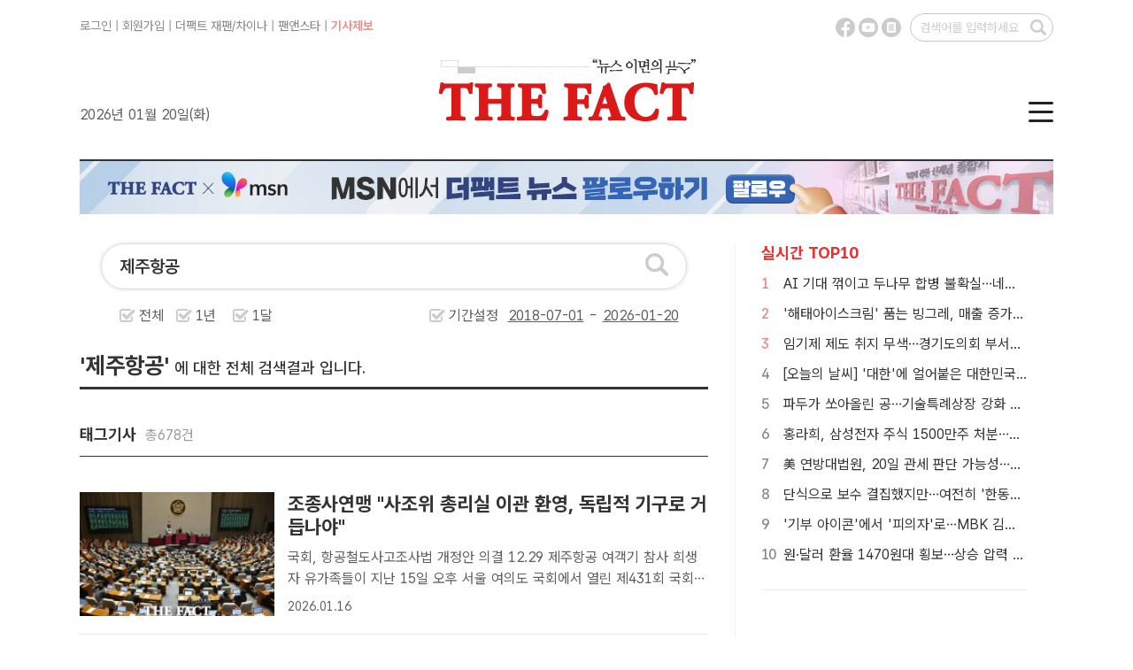

--- FILE ---
content_type: text/html; charset=UTF-8
request_url: http://search.tf.co.kr/search.php?q=%EC%A0%9C%EC%A3%BC%ED%95%AD%EA%B3%B5&ref=read_gizatag
body_size: 28327
content:


<!doctype html>
<html>
<head>
<meta charset="utf-8">
<title>제주항공 검색결과 - 더팩트</title>

<meta http-equiv="X-UA-Compatible" content="IE=edge">
<!--
<meta http-equiv="Pragma" content="no-cache" />
-->
<meta name="format-detection" content="telephone=no, address=no, email=no"/>
<meta name="title" content="제주항공 검색결과 - 더팩트" />
<meta name="news_keywords" content="제주항공 검색결과를 더팩트에서 만나보세요" />

<meta name="keywords" content="제주항공 검색결과를 더팩트에서 만나보세요" />
<meta name="description" content=" 제주항공 검색결과를 더팩트에서 만나보세요" />
<meta name="copyright" content="tf.co.kr, Inc" />
<meta name="writer" content="더팩트" />
<meta name="subject" content="제주항공 검색결과 - 더팩트" />
<meta name="author" content="tf.co.kr" />

<meta property="fb:app_id" content="128874367213393" />
<meta property="og:url" content="https://search.tf.co.kr/search.php" />
<meta property="og:title" content="제주항공 검색결과 - 더팩트" />
<meta property="og:type" content="website" />
<meta property="og:description" content="제주항공 검색결과를 더팩트에서 만나보세요" />
<meta property="og:image" content="https://img.tf.co.kr/ss/2025/tf/thefact_img.png" />
<meta property="og:site_name" content="더팩트" />
<meta property="og:locale" content="ko_KR" />
<meta property="article:author" content="https://www.tf.co.kr" />
<meta property="article:publisher" content="https://www.tf.co.kr" />
<meta name="facebook-domain-verification" content="ycd07k3len4ydz7xifi61ga4ms38kn" />

<meta name="twitter:card" content="summary_large_image" />
<meta name="twitter:title" content="제주항공 검색결과 - 더팩트" />
<meta name="twitter:description" content="제주항공 검색결과를 더팩트에서 만나보세요" />
<meta name="twitter:image:src" content="https://img.tf.co.kr/ss/2025/tf/thefact_img.png" />

<link href="https://www.tf.co.kr/public/css/2025/default.css?v=20241211" rel="stylesheet" type="text/css" />
<link href="https://www.tf.co.kr/public/css/2025/tf_subpage.css?v=202412272" rel="stylesheet" type="text/css" />

<link rel="preconnect" href="https://cdn.jsdelivr.net/" crossorigin />
<link rel="preload" as="style" href="https://cdn.jsdelivr.net/gh/orioncactus/pretendard@v1.3.9/dist/web/variable/pretendardvariable-gov-dynamic-subset.min.css" crossorigin onload="this.onload=null;this.rel='stylesheet'" />

<link rel="shortcut icon" href="https://img.tf.co.kr/ss/tffavicon.ico" />

<!-- 이건 페이지마다 바껴서 들어가야 함-->
<link rel="canonical" href="https://search.tf.co.kr/search.php" />

<!--
<script data-ad-client="ca-pub-5925106170023738" async src="https://pagead2.googlesyndication.com/pagead/js/adsbygoogle.js"></script>
-->


<script src="//www.tf.co.kr/public/js/2025/jquery/jquery-1.11.2.min.js"></script>
<!--
<script src="https://www.tf.co.kr/public/js/2015/jquery/jquery-1.9.1.min.js" type="text/javascript"></script>
-->
<script src="//www.tf.co.kr/public/js/2025/tf.common.js?v=20161222_2" type="text/javascript"></script>

</head>

<body>

<!--탑 메뉴 레이어-->
<script src="//www.tf.co.kr/public/layout/2025/global_nav.php?v=2024111101" type="text/javascript"></script>

<script src="./js/rts_2015.js?v=20150211"></script>
<script src="./js/datepicker_2025.js?v=12"></script>

<script type="text/javascript">
$(function() {
	$(".search_ui_wrap .s_u_select > *").bind({
		click: function() {
			$(".search_ui_wrap .s_u_select > *").not(".sel").removeClass("on");
			$(this).addClass("on");
			$('#sType').val($(this).attr('typevar'));

		}
	});

	$( window ).resize(function() {
		//tf_scrollFix.reset();
	});

	//$('.poll_photo_more,.pa_i_imgs').imgLiquid({fill:true,verticalAlign:'10%'});
	
});
</script>
<script type="text/javascript">

function searchchk(){
	var f = document.sform;
	var v = f.q.value;
	v = v.encodeURLComponent();
	f.q.value = v;

}

function changeDate(str){
	var sdate = document.getElementById("sdate");
	var edate = document.getElementById("edate");
	
	var dt = new Date();
	var month = dt.getMonth()+1;
	var day = dt.getDate();
	var year = (navigator.appName.indexOf("Microsoft Internet Explorer") > -1) ? dt.getFullYear() : dt.getYear() + 1900;

	if(str == "all"){
		sdate.value = "";
		edate.value = "";
		
		//sdate.setAttribute('data-value') = "";
		//edate.setAttribute('data-value') = "";
		
	}else if(str == "year"){
		sdate.value = year-1 + '-' + addZero(month,2) + '-' + addZero(day,2);
		edate.value = year + '-' + addZero(month,2) + '-' + addZero(day,2);
		
		//sdate.setAttribute('data-value') = year-1 + '-' + addZero(month,2) + '-' + addZero(day,2);
		//edate.setAttribute('data-value') = year + '-' + addZero(month,2) + '-' + addZero(day,2);
		
	}else if(str == "month"){
		if(month<=1){
			sdate.value = year-1 + '-12-' + addZero(day,2);
			//sdate.setAttribute('data-value') = year-1 + '-12-' + addZero(day,2);
			
		}else{
			sdate.value = year + '-' + addZero(dt.getMonth(),2) + '-' + addZero(day,2);
			//sdate.setAttribute('data-value') = year + '-' + addZero(dt.getMonth(),2) + '-' + addZero(day,2);
	
		}
		edate.value = year + '-' + addZero(month,2) + '-' + addZero(day,2);
		//edate.setAttribute('data-value') = year + '-' + addZero(month,2) + '-' + addZero(day,2);
		
	}
}

function addZero(num, size) {
    var zero = "";
    num = num.toString();
    if (num.length < size) {
        var len = size - num.length;
        for (i=0; i<len; i++) {
            zero += "0";
        }
    }
    return zero + num;
}

function resizeIframe(obj, minHeight) {minHeight = minHeight || 10;try {var getHeightByElement = function(body) {var last = body.lastChild;try {while (last && last.nodeType != 1 || !last.offsetTop) last = last.previousSibling;return last.offsetTop+last.offsetHeight;} catch(e) {return 0;}};var doc = obj.contentDocument || obj.contentWindow.document;if (doc.location.href == 'about:blank') {obj.style.height = minHeight+'px';return;}if (/MSIE/.test(navigator.userAgent)) var h = doc.body.scrollHeight;else {var s = doc.body.appendChild(document.createElement('DIV'));s.style.clear = 'both';var h = s.offsetTop;s.parentNode.removeChild(s);}if (h < minHeight) h = minHeight;obj.style.height = h + 'px';setTimeout(function(){ resizeIframe(obj,minHeight) }, 200);} catch (e) {}}
</script>

<!--Contents-->
<div id="tfSubCon">
	<div class="secBody rLine"> 
		<!--섹션 좌측-->
		<div class="lCol pdB30"> 
			<!--검색 폼-->
			<div class="searchWrap">
				<form name="sform" method=get onsubmit="return seachchk();">
				<input type="hidden" name="index" value="">
				<input type="hidden" name="datetype" value="" id="sType">
			
				<div class="searchBig">
					<input name="q" value="제주항공" type="text" onkeydown="if(window.event.keyCode==13){document.sform.submit();}" placeholder="검색어를 입력해 주세요." title="검색어 입력란">
					<button type="submit"></button>
				</div>
				<!--검색 기간 설정-->
				<ul class="preSet">
					<li>
						<input type="radio" class="radioBtn" id="radio_01" name="radioBtn"  typevar="all" onclick="changeDate('all');">
						<label for="radio_01" class="radioBtn">전체</label>
					</li>
					<li>
						<input type="radio" class="radioBtn" id="radio_02" name="radioBtn" typevar="year" onclick="changeDate('year');">
						<label for="radio_02" class="radioBtn">1년</label>
					</li>
					<li>
						<input type="radio" class="radioBtn" id="radio_03" name="radioBtn" typevar="month" onclick="changeDate('month');">
						<label for="radio_03" class="radioBtn">1달</label>
					</li>
					<li class="dSet">
						<input type="radio" class="radioBtn" id="radio_04" name="radioBtn" typevar="all">
						<label for="radio_04" class="radioBtn">기간설정&nbsp;&nbsp;<input id="sdate" class="sDay" name="sdate" value="2018-07-01" type="text" size="8" readonly onclick="TFDATEPIC.open('sdate', '_DATE_PIC_1');"  title="검색 시작일"> - <input id="edate" class="sDay" name="edate" value="2026-01-20"  type="text" size="8" readonly onclick="TFDATEPIC.open('edate', '_DATE_PIC_2');"  title="검색 종료일"></label>
						<div  id="_DATE_PIC_1"></div>
						<div  id="_DATE_PIC_2"></div>
					</li>
				</ul>
				</form>
				
			</div>	
					
		
		
		

		
		
		<!-- 검색 결과 텍스트-->
		<div class="scReTxt mgT30"><span>'제주항공'</span>&nbsp;에 대한 전체 검색결과 입니다.</div>
		
		<!--없음-->
		

		<!-- 태그검색 리스트 --> 
		        	
			<div class="scTxt mgT40">태그기사&nbsp;&nbsp;<span>총678건</span></div>
			
            <ul class="atcList mgT40">
									<li>
						<div class="aImg"><a href="https://news.tf.co.kr/read/economy/2283027.htm"><img src="https://img.tf.co.kr/article/home/2026/01/16/thumb/202678051768540693_200.jpg" onerror="this.src='https://img.tf.co.kr/ss/2025/tf/tf_no_image.gif'" alt=" 조종사연맹 "사조위 총리실 이관 환영, 독립적 기구로 거듭나야""></a></div>
						<div class="aTxt"><span class="mTitle"><a href="https://news.tf.co.kr/read/economy/2283027.htm"> 조종사연맹 "사조위 총리실 이관 환영, 독립적 기구로 거듭나야"</a></span> <span class="mRead cutM"><a href="https://news.tf.co.kr/read/economy/2283027.htm"> 국회, 항공철도사고조사법 개정안 의결  12.29 제주항공 여객기 참사 희생자 유가족들이 지난 15일 오후 서울 여의도 국회에서 열린 제431회 국회(임시회) 제1차 본회의에서 항공·철도 사고조사에 관한 법률 일부개정법률안이 가결되자 기뻐하고 있다. /남용희 기자[더팩트ㅣ최의종 기자] 항공·..</a></span><span>2026.01.16</span> </div>
					</li>
									<li>
						<div class="aImg"><a href="https://news.tf.co.kr/read/economy/2281140.htm"><img src="https://img.tf.co.kr/article/home/2026/01/12/thumb/202615221768182941_200.png" onerror="this.src='https://img.tf.co.kr/ss/2025/tf/tf_no_image.gif'" alt=" 제주항공, 작년 日노선 탑승객 400만명 돌파…역대 최대"></a></div>
						<div class="aTxt"><span class="mTitle"><a href="https://news.tf.co.kr/read/economy/2281140.htm"> 제주항공, 작년 日노선 탑승객 400만명 돌파…역대 최대</a></span> <span class="mRead cutM"><a href="https://news.tf.co.kr/read/economy/2281140.htm"> 2025년 일본 노선 이용객 전년 대비 4.8% 증가  제주항공은 작년 한 해 동안 일본 노선 탑승객이 402만7000명으로 집계됐다고 12일 밝혔다. /제주항공[더팩트ㅣ황지향 기자] 제주항공의 지난해 일본 노선 탑승객 수가 400만명을 넘어서며 역대 최대를 기록했다.제주항공은 작년 한 해 동안..</a></span><span>2026.01.12</span> </div>
					</li>
									<li>
						<div class="aImg"><a href="https://news.tf.co.kr/read/ptoday/2280556.htm"><img src="https://img.tf.co.kr/article/home/2026/01/09/thumb/202669641767920085_200.jpg" onerror="this.src='https://img.tf.co.kr/ss/2025/tf/tf_no_image.gif'" alt=" 국힘 "제주항공 참사 책임자 수사해야…미진하면 특검""></a></div>
						<div class="aTxt"><span class="mTitle"><a href="https://news.tf.co.kr/read/ptoday/2280556.htm"> 국힘 "제주항공 참사 책임자 수사해야…미진하면 특검"</a></span> <span class="mRead cutM"><a href="https://news.tf.co.kr/read/ptoday/2280556.htm"> '둔덕 없었다면 전원 생존' 정부 보고서 공개"책임자 처벌하지 못하는 중처법 개정 필요"  국민의힘은 9일 입장문을 내고 무안공항 제주항공 여객기 참사와 관련해 "둔덕에 책임 있는 관계자에 대한 전면 수사가 이뤄져야 한다"라고 촉구했다. 사진은 제주항공 여객기 참사 발생 이틀째인 2024년 12월..</a></span><span>2026.01.09</span> </div>
					</li>
				                <!--마지막에만 li last-->
            
				<li class="more"><a href="./search_list_tag.php?q=%EC%A0%9C%EC%A3%BC%ED%95%AD%EA%B3%B5&sdate=2018-07-01&edate=2026-01-20">더보기 &gt;</a></li>
			</ul>
		

		<!-- 검색 리스트 --> 
		        	
			<div class="scTxt mgT30">기사&nbsp;&nbsp;<span>총1110건</span></div>
			
            <ul class="atcList mgT40">
									
				
					<li>
						<div class="aImg"><a href="https://news.tf.co.kr/read/life/2283987.htm"><img src="https://img.tf.co.kr/article/home/2026/01/20/thumb/202669031768874919_200.jpg" onerror="this.src='https://img.tf.co.kr/ss/2025/tf/tf_no_image.gif'" alt=" 변협, 우수변호사 6인 선정…교권보호·제주항공 참사 지원"></a></div>
						<div class="aTxt"><span class="mTitle"><a href="https://news.tf.co.kr/read/life/2283987.htm"> 변협, 우수변호사 6인 선정…교권보호·제주항공 참사 지원</a></span> <span class="mRead cutM"><a href="https://news.tf.co.kr/read/life/2283987.htm"> 제31회 우수변호사상 시상식 개최김해림·임태호·정혜진·조선희·조정희·황귀빈 선정  대한변호사협회가 19일 '제31회 우수변호사상' 시상식을 열고 우수변호사 6명을 선정했다./대한변호사협회[더팩트ㅣ선은양 기자] 대한변호사협회가 '제31회 우수변호사상' 시상식을 열고 우수변호사 6명을 선..</a></span><span>2026.01.20</span> </div>
					</li>
									
				
					<li>
						<div class="aImg"><a href="https://news.tf.co.kr/read/economy/2283027.htm"><img src="https://img.tf.co.kr/article/home/2026/01/16/thumb/202678051768540693_200.jpg" onerror="this.src='https://img.tf.co.kr/ss/2025/tf/tf_no_image.gif'" alt=" 조종사연맹 "사조위 총리실 이관 환영, 독립적 기구로 거듭나야""></a></div>
						<div class="aTxt"><span class="mTitle"><a href="https://news.tf.co.kr/read/economy/2283027.htm"> 조종사연맹 "사조위 총리실 이관 환영, 독립적 기구로 거듭나야"</a></span> <span class="mRead cutM"><a href="https://news.tf.co.kr/read/economy/2283027.htm"> 국회, 항공철도사고조사법 개정안 의결  12.29 제주항공 여객기 참사 희생자 유가족들이 지난 15일 오후 서울 여의도 국회에서 열린 제431회 국회(임시회) 제1차 본회의에서 항공·철도 사고조사에 관한 법률 일부개정법률안이 가결되자 기뻐하고 있다. /남용희 기자[더팩트ㅣ최의종 기자] 항공·..</a></span><span>2026.01.16</span> </div>
					</li>
									
				
					<li>
						<div class="aImg"><a href="https://news.tf.co.kr/read/economy/2281140.htm"><img src="https://img.tf.co.kr/article/home/2026/01/12/thumb/202615221768182941_200.png" onerror="this.src='https://img.tf.co.kr/ss/2025/tf/tf_no_image.gif'" alt=" 제주항공, 작년 日노선 탑승객 400만명 돌파…역대 최대"></a></div>
						<div class="aTxt"><span class="mTitle"><a href="https://news.tf.co.kr/read/economy/2281140.htm"> 제주항공, 작년 日노선 탑승객 400만명 돌파…역대 최대</a></span> <span class="mRead cutM"><a href="https://news.tf.co.kr/read/economy/2281140.htm"> 2025년 일본 노선 이용객 전년 대비 4.8% 증가  제주항공은 작년 한 해 동안 일본 노선 탑승객이 402만7000명으로 집계됐다고 12일 밝혔다. /제주항공[더팩트ㅣ황지향 기자] 제주항공의 지난해 일본 노선 탑승객 수가 400만명을 넘어서며 역대 최대를 기록했다.제주항공은 작년 한 해 동안..</a></span><span>2026.01.12</span> </div>
					</li>
									
				
					<li>
						<div class="aImg"><a href="https://news.tf.co.kr/read/economy/2280582.htm"><img src="https://img.tf.co.kr/article/home/2026/01/09/thumb/202669091767921946_200.jpg" onerror="this.src='https://img.tf.co.kr/ss/2025/tf/tf_no_image.gif'" alt=" 유럽 확장 뒤 자카르타 확보…티웨이항공, 적자 터널 출구될까"></a></div>
						<div class="aTxt"><span class="mTitle"><a href="https://news.tf.co.kr/read/economy/2280582.htm"> 유럽 확장 뒤 자카르타 확보…티웨이항공, 적자 터널 출구될까</a></span> <span class="mRead cutM"><a href="https://news.tf.co.kr/read/economy/2280582.htm"> 운수권 재배분서 인천-자카르타 확보유럽 장거리 취항 이후 적자 누적  9일 업계에 따르면 국토교통부 항공교통심의위원회(항심위)는 최근 대한항공-아시아나항공 기업결합에 따른 노선 독과점 해소를 위해 대체항공사 선정과 슬롯 배분을 확정했다. /인천국제공항=박헌우 기자[더팩트ㅣ황지향 기자] 티웨이항..</a></span><span>2026.01.09</span> </div>
					</li>
									
				
					<li>
						<div class="aImg"><a href="https://news.tf.co.kr/read/ptoday/2280556.htm"><img src="https://img.tf.co.kr/article/home/2026/01/09/thumb/202669641767920085_200.jpg" onerror="this.src='https://img.tf.co.kr/ss/2025/tf/tf_no_image.gif'" alt=" 국힘 "제주항공 참사 책임자 수사해야…미진하면 특검""></a></div>
						<div class="aTxt"><span class="mTitle"><a href="https://news.tf.co.kr/read/ptoday/2280556.htm"> 국힘 "제주항공 참사 책임자 수사해야…미진하면 특검"</a></span> <span class="mRead cutM"><a href="https://news.tf.co.kr/read/ptoday/2280556.htm"> '둔덕 없었다면 전원 생존' 정부 보고서 공개"책임자 처벌하지 못하는 중처법 개정 필요"  국민의힘은 9일 입장문을 내고 무안공항 제주항공 여객기 참사와 관련해 "둔덕에 책임 있는 관계자에 대한 전면 수사가 이뤄져야 한다"라고 촉구했다. 사진은 제주항공 여객기 참사 발생 이틀째인 2024년 12월..</a></span><span>2026.01.09</span> </div>
					</li>
									
				
					<li>
						<div class="aImg"><a href="https://news.tf.co.kr/read/economy/2279342.htm"><img src="https://img.tf.co.kr/article/home/2026/01/06/thumb/202681721767662055_200.jpg" onerror="this.src='https://img.tf.co.kr/ss/2025/tf/tf_no_image.gif'" alt=" 인천∼자카르타에 티웨이항공…대한항공·아시나아 대체항공사 선정"></a></div>
						<div class="aTxt"><span class="mTitle"><a href="https://news.tf.co.kr/read/economy/2279342.htm"> 인천∼자카르타에 티웨이항공…대한항공·아시나아 대체항공사 선정</a></span> <span class="mRead cutM"><a href="https://news.tf.co.kr/read/economy/2279342.htm"> 김포↔제주, 이스타·제주·티웨이·파라타 등 4곳  대한항공과 이시아나항공 기업 결합에 따라 독과점 우려가 있는 인천발 인도네시아 자카르타 노선이 티웨이항공으로 이전된다./더팩트DB[더팩트ㅣ세종=박은평 기자] 대한항공과 이시아나항공 기업 결합에 따라 독과점 우려가 있는 인천발 인도네시아 ..</a></span><span>2026.01.06</span> </div>
					</li>
				                <!--마지막에만 li last-->
				
				<li class="more"><a href="./search_list.php?q=%EC%A0%9C%EC%A3%BC%ED%95%AD%EA%B3%B5&index=art&sdate=2018-07-01&edate=2026-01-20">더보기 &gt;</a></li>

			</ul>
			        
				
		
        <!-- 포토 리스트 -->
		        		
			<div class="scTxt mgT30">포토기사&nbsp;&nbsp;<span>총83건</span></div>
			<ul class="scPtList mgT40">
			                
				<li> <a href="https://news.tf.co.kr/read/photomovie/2282717.htm" class="ptImg"><img src="https://img.tf.co.kr/article/home/2026/01/15/thumb/202658861768461447_200.jpg" onerror="this.src='https://img.tf.co.kr/article/home/2026/01/15/thumb/202658861768461447.jpg'" alt=" "왜 이제야!" 법안 통과에 눈물 훔치는 12.29 여객기 참사 유가족 [TF사진관]"></a> <a href="https://news.tf.co.kr/read/photomovie/2282717.htm" class="ptTxt"> "왜 이제야!" 법안 통과에 눈물 ..</a> </li>
				
			                
				<li> <a href="https://news.tf.co.kr/read/photomovie/2277053.htm" class="ptImg"><img src="https://img.tf.co.kr/article/home/2025/12/29/thumb/202550291766987076_200.jpg" onerror="this.src='https://img.tf.co.kr/article/home/2025/12/29/thumb/202550291766987076.jpg'" alt=" 제주항공 참사 1주기 추모식 엄수, 오열하는 유가족들 [TF사진관]"></a> <a href="https://news.tf.co.kr/read/photomovie/2277053.htm" class="ptTxt"> 제주항공 참사 1주기 추모식 엄수,..</a> </li>
				
			                
				<li> <a href="https://news.tf.co.kr/read/photomovie/2274934.htm" class="ptImg"><img src="https://img.tf.co.kr/article/home/2025/12/22/thumb/202588211766368365_200.jpg" onerror="this.src='https://img.tf.co.kr/article/home/2025/12/22/thumb/202588211766368365.jpg'" alt=" 12·29 여객기참사 국정조사 특위 구성 완료…내년 1월 31일까지 [TF사진관]"></a> <a href="https://news.tf.co.kr/read/photomovie/2274934.htm" class="ptTxt"> 12·29 여객기참사 국정조사 특위..</a> </li>
				
			                
				<li> <a href="https://news.tf.co.kr/read/photomovie/2258118.htm" class="ptImg"><img src="https://img.tf.co.kr/article/home/2025/11/01/thumb/202534811761974809_200.jpg" onerror="this.src='https://img.tf.co.kr/article/home/2025/11/01/thumb/202534811761974809.jpg'" alt=" 구호 외치는 제주항공 참사 유가족 [포토]"></a> <a href="https://news.tf.co.kr/read/photomovie/2258118.htm" class="ptTxt"> 구호 외치는 제주항공 참사 유가족 ..</a> </li>
				
			                
				<li> <a href="https://news.tf.co.kr/read/photomovie/2258117.htm" class="ptImg"><img src="https://img.tf.co.kr/article/home/2025/11/01/thumb/202517811761974663_200.jpg" onerror="this.src='https://img.tf.co.kr/article/home/2025/11/01/thumb/202517811761974663.jpg'" alt=" 슬픔에 잠긴 제주항공 참사 유가족 [포토]"></a> <a href="https://news.tf.co.kr/read/photomovie/2258117.htm" class="ptTxt"> 슬픔에 잠긴 제주항공 참사 유가족 ..</a> </li>
				
			                
				<li> <a href="https://news.tf.co.kr/read/photomovie/2258116.htm" class="ptImg"><img src="https://img.tf.co.kr/article/home/2025/11/01/thumb/202570521761974151_200.jpg" onerror="this.src='https://img.tf.co.kr/article/home/2025/11/01/thumb/202570521761974151.jpg'" alt=" 영정 들고 거리로 나선 12.29 제주항공 참사 유가족들 [TF사진관]"></a> <a href="https://news.tf.co.kr/read/photomovie/2258116.htm" class="ptTxt"> 영정 들고 거리로 나선 12.29 ..</a> </li>
				
			                
				<li> <a href="https://news.tf.co.kr/read/photomovie/2231484.htm" class="ptImg"><img src="https://img.tf.co.kr/article/home/2025/08/06/thumb/202538811754460347_200.jpg" onerror="this.src='https://img.tf.co.kr/article/home/2025/08/06/thumb/202538811754460347.jpg'" alt=" 동아오츠카, 고용노동부와 함께하는 '온열질환 예방 교육' [포토]"></a> <a href="https://news.tf.co.kr/read/photomovie/2231484.htm" class="ptTxt"> 동아오츠카, 고용노동부와 함께하는 ..</a> </li>
				
			                
				<li> <a href="https://news.tf.co.kr/read/photomovie/2231479.htm" class="ptImg"><img src="https://img.tf.co.kr/article/home/2025/08/06/thumb/202526111754460132_200.jpg" onerror="this.src='https://img.tf.co.kr/article/home/2025/08/06/thumb/202526111754460132.jpg'" alt=" 동아오츠카 '온열질환 예방 및 안전 교육' 실시 [포토]"></a> <a href="https://news.tf.co.kr/read/photomovie/2231479.htm" class="ptTxt"> 동아오츠카 '온열질환 예방 및 안전..</a> </li>
				
			                
				<li> <a href="https://news.tf.co.kr/read/photomovie/2231477.htm" class="ptImg"><img src="https://img.tf.co.kr/article/home/2025/08/06/thumb/202578081754460033_200.jpg" onerror="this.src='https://img.tf.co.kr/article/home/2025/08/06/thumb/202578081754460033.jpg'" alt=" 동아오츠카 김포공항서 '온열질환 예방 캠페인' 실시 [포토]"></a> <a href="https://news.tf.co.kr/read/photomovie/2231477.htm" class="ptTxt"> 동아오츠카 김포공항서 '온열질환 예..</a> </li>
				
			                
				<li> <a href="https://news.tf.co.kr/read/photomovie/2231476.htm" class="ptImg"><img src="https://img.tf.co.kr/article/home/2025/08/06/thumb/20251541754459826_200.jpg" onerror="this.src='https://img.tf.co.kr/article/home/2025/08/06/thumb/20251541754459826.jpg'" alt=" '민·관 합동 온열질환 예방 캠페인' 나선 동아오츠카 [포토]"></a> <a href="https://news.tf.co.kr/read/photomovie/2231476.htm" class="ptTxt"> '민·관 합동 온열질환 예방 캠페인..</a> </li>
				
			                
				<li> <a href="https://news.tf.co.kr/read/photomovie/2231472.htm" class="ptImg"><img src="https://img.tf.co.kr/article/home/2025/08/06/thumb/202594101754459542_200.jpg" onerror="this.src='https://img.tf.co.kr/article/home/2025/08/06/thumb/202594101754459542.jpg'" alt=" 동아오츠카, 민관합동 온열질환 예방 캠페인 진행 [포토]"></a> <a href="https://news.tf.co.kr/read/photomovie/2231472.htm" class="ptTxt"> 동아오츠카, 민관합동 온열질환 예방..</a> </li>
				
			                
				<li> <a href="https://news.tf.co.kr/read/photomovie/2199266.htm" class="ptImg"><img src="https://img.tf.co.kr/article/home/2025/04/21/thumb/202542991745237729_200.jpg" onerror="this.src='https://img.tf.co.kr/article/home/2025/04/21/thumb/202542991745237729.jpg'" alt=" 위안부·세월호 피해자 위로... 유독 한국 아낀 프란치스코 교황 [TF사진관]"></a> <a href="https://news.tf.co.kr/read/photomovie/2199266.htm" class="ptTxt"> 위안부·세월호 피해자 위로... 유..</a> </li>
				
							<li class="more"><a href="./search_list.php?q=%EC%A0%9C%EC%A3%BC%ED%95%AD%EA%B3%B5&index=photo&sdate=2018-07-01&edate=2026-01-20">더보기 &gt;</a></li>
			</ul>
			
				
		
		        
			
			<div class="scTxt mgT40">동영상기사&nbsp;&nbsp;<span>총1건</span></div>
			<ul class="scPtList mgT40">
			                
				<li><span class="vIcon"></span> <a href="https://news.tf.co.kr/read/video/2231924.htm" class="vImg"><img src="https://img.tf.co.kr/article/home/2025/08/07/thumb/202534981754547205.jpg" onerror="this.src='https://img.tf.co.kr/ss/2025/tf/tf_no_image.gif'" alt=" 이춘석 김건희 권영세도 피하지 못했다...&lt;더팩트&gt;가 잡은 '권력의 민낯' [이슈클립]"></a> <a href="https://news.tf.co.kr/read/video/2231924.htm" class="ptTxt"> 이춘석 김건희 권영세도 피하지 못했..</a> </li>
				
				
						
			<li class="more"><a href="./search_list.php?q=%EC%A0%9C%EC%A3%BC%ED%95%AD%EA%B3%B5&index=video&sdate=2018-07-01&edate=2026-01-20">더보기 &gt;</a></li>
			</ul>
		
	
</div>
		<!--섹션 우측-->
		<div class="rCol">
			<dl class="rtTop">
				<!--실시간top10-->	
                <script src="//www.tf.co.kr/public/layout/2025/main_top10.php?v=8" type="text/javascript"></script>
			</dl>
			<dl class="rtTop noBdb mgT30" id="THOTH_RECONEWS">
				<script src="//talk.tf.co.kr/thoth/recommend.js?v=20240124" type="text/javascript"></script>
				<script type="text/javascript">
					function thothRecommend(data)
					{
						try {
							var rList = "<dt>TF알고리즘 뉴스</dt>";
							for (var i = 0; i < data.length; i++)
							{
								//rList += "<dd>· <a href=\""+data[i].url+"?ref=read_recommand&v=thoth_recommend\">"+data[i].title+"</a></dd>";
								rList += "<dd>· <a href=\""+data[i].url+"?v=thoth_recommend\">"+data[i].title+"</a></dd>";
							}
							document.getElementById("THOTH_RECONEWS").innerHTML = rList;
							document.getElementById("THOTH_RECONEWS").style.display = "";
						} catch(e) {document.getElementById("THOTH_RECONEWS").style.display = "none";}
					}
					thothRec.param.type = "read";
					thothRec.param.callback = "thothRecommend";
					$(function() {
						thothRec.run();
						console.log("THOTH RECOMMEND!!!");
					});
				</script>
			</dl>
			
			<!--
			<div class="ad3">광고1 300x300</div>
			<div class="ad3">광고2 300x300</div>
			-->
		</div>
	</div>
</div>

<!--Footer-->
<script src="//www.tf.co.kr/public/layout/2025/copyright.php?v=2024111202" type="text/javascript"></script>

</body>
</html>



--- FILE ---
content_type: text/javascript; charset=utf-8
request_url: http://www.tf.co.kr/public/layout/2025/main_top10.php?v=8
body_size: 8310
content:

(function() {
	try {
		if (typeof(ALL_TOP10) == "undefined") {var ALL_TOP10 = [{"idx":"2283493","title":"AI 기대 꺾이고 두나무 합병 불확실…네이버 주가 시험대","content":"국가대표 AI 1차 심사서 탈락대주주 지분율 제한에 두나무 합병 제동7개월 만에 주가 19% 하락네이버 주가가 정부 주도의 AI 프로젝트 탈락과 두나무 합병 불확실성이 겹치며 약세를 보이는 가운데, AI 전환과 블록체인 시너지 전략에 대한 우려가 커지고 있다. \/더팩트DB[더팩트ㅣ박지웅 기자] 네이버 주가가 정부 주도의 AI 프로젝트 탈락 여파에 ...","img":"https:\/\/img.tf.co.kr\/article\/home\/2026\/01\/19\/thumb\/202674331768786762_200.jpg","link":"https:\/\/news.tf.co.kr\/read\/economy\/2283493.htm"},{"idx":"2283473","title":"'해태아이스크림' 품는 빙그레, 매출 증가해도 희망퇴직 단행한 이유는","content":"빙그레, 4월 해태아이스 합병 마무리…롯데 제치고 1위 전망몸집 커졌지만 수익성 악화로 전 직원 대상 희망퇴직 단행빙그레가 해태아이스크림 인수 후 5년여 만에 합병을 알렸지만, 동시에 희망퇴직을 단행해 그 배경에 이목이 쏠린다. 빙그레는 해태아이스크림 인수 후 롯데웰푸드와 함께 국내 빙과시장 양강 주자로 올라선다. \/빙그레[더팩트 | 손원태 기자]...","img":"https:\/\/img.tf.co.kr\/article\/home\/2026\/01\/19\/thumb\/202689401768786915_200.jpg","link":"https:\/\/news.tf.co.kr\/read\/economy\/2283473.htm"},{"idx":"2283904","title":"임기제 제도 취지 무색…경기도의회 부서장, 갑질 논란에 '워스트' 불명예","content":"공무원노조, 상황 심각성 고려해 분리 조치 요구경기도의회 전경 \/경기도의회[더팩트ㅣ수원=이승호 기자] 경기도청 3개 공무원노조가 매년 선정하는 '워스트 공무원'에 경기도의회 사무처 임기제 부서장이 이례적으로 이름을 올렸다.임기제 공무원은 행정의 효율성을 높이기 위해 전문성과 유연성을 갖춘 외부 인사를 초빙하는 제도다. 오히려 임기제 부서장의 갑질 ...","img":"https:\/\/img.tf.co.kr\/article\/home\/2026\/01\/20\/thumb\/202655221768869657_200.jpg","link":"https:\/\/news.tf.co.kr\/read\/national\/2283904.htm"},{"idx":"2283799","title":"[오늘의 날씨] '대한'에 얼어붙은 대한민국…아침 최저 영하 17도","content":"전국 대부분 아침 기온 전날보다 10도 안팎 ↓20일 기상청에 따르면 이날 전국 대부분 아침 기온이 전날보다 10도 안팎(경기동부와 강원내륙·산지 15도 안팎)으로 떨어지는 곳이 많을 것으로 보인다. \/박헌우 기자[더팩트 | 김명주 기자] 24절기 가운데 마지막 스물네 번째 절기로 '큰 추위'라는 뜻의 절기 대한(大寒)인 20일은 전국 대...","img":"https:\/\/img.tf.co.kr\/article\/home\/2026\/01\/19\/thumb\/202627801768814054_200.jpg","link":"https:\/\/news.tf.co.kr\/read\/livingculture\/2283799.htm"},{"idx":"2283637","title":"파두가 쏘아올린 공…기술특례상장 강화 칼바람 부나","content":"당국, 코스피·코스닥 시장 기업 퇴출 요건 강화 추진기술특례상장 기업 관리 강화…파투 '뻥튀기 상장 논란' 계기정부가 일부 기업의 뻥튀기 상장 논란 등을 계기로 기술특례상장 제도 손질에 나서면서 코스닥 상장을 준비하는 기업들이 긴장하고 있다. \/파두[더팩트ㅣ장혜승 기자] 정부가 일부 기업의 뻥튀기 상장 논란 등을 계기로 기술특례상장 제도 손질...","img":"https:\/\/img.tf.co.kr\/article\/home\/2026\/01\/19\/thumb\/202695951768801007_200.jpg","link":"https:\/\/news.tf.co.kr\/read\/economy\/2283637.htm"},{"idx":"2283368","title":"홍라희, 삼성전자 주식 1500만주 처분…상속세 납부 목적","content":"계약일 종가 기준, 약 2조850억원매각 목적 '세금 납부 및 대출금 상환용'홍라희 리움미술관 명예관장이 삼성전자 주식 1500만주를 처분한다. \/더팩트DB[더팩트ㅣ문화영 기자] 홍라희 리움미술관 명예관장이 삼성전자 주식 1500만주를 처분한다. 금액으로는 약 2조원대에 달한다.19일 금융감독원 전자공시시스템에 따르면 홍 명예관장은 지난 9일 신한...","img":"https:\/\/img.tf.co.kr\/article\/home\/2026\/01\/19\/thumb\/202647651768776102_200.jpg","link":"https:\/\/news.tf.co.kr\/read\/economy\/2283368.htm"},{"idx":"2284006","title":"美 연방대법원, 20일 관세 판단 가능성…USTR \"불리한 판결 시 새 작업\"","content":"국제비상경제권한법 근거 부과 위법성 판단 전망트럼프 대통령은 지난 16일(현지시간) 본인 SNS 트루스소셜에 본인이 백악관 집무실로 추정되는 장소에서 책상 위에 주먹을 올리고 정면을 응시하는 흑백 사진을 올리고, 관세 왕이라는 문구를 적었다. \/트루스소셜 갈무리[더팩트ㅣ최의종 기자] 도널드 트럼프 미국 대통령이 각국에 부과한 관세가 위법한지를 따지...","img":"https:\/\/img.tf.co.kr\/article\/home\/2026\/01\/20\/thumb\/202648661768876263_200.jpg","link":"https:\/\/news.tf.co.kr\/read\/world\/2284006.htm"},{"idx":"2283824","title":"단식으로 보수 결집했지만…여전히 '한동훈 징계' 변수","content":"특검 압박 수위 최고조당내 '반감 효과' 우려친한계 \"張 답해야 할 때\"한동훈 전 국민의힘 대표에 대한 '제명' 결정의 파장이 여전히 이어지고 있다. 사진은 장동혁 대표가 19일 오후 서울 여의도 국회 로텐더홀에서 닷새째 단식을 이어가고 있는 모습. \/배정한 기자[더팩트ㅣ국회=김수민 기자] 한동훈 전 국민의힘 대표가 '당원게시판 사태' 논란에 ...","img":"https:\/\/img.tf.co.kr\/article\/home\/2026\/01\/19\/thumb\/20269736176882421201_200.jpg","link":"https:\/\/news.tf.co.kr\/read\/ptoday\/2283824.htm"},{"idx":"2283704","title":"'기부 아이콘'에서 '피의자'로…MBK 김병주, 사법리스크에 '흔들'","content":"300억 도서관·장학재단 이미지, 홈플러스 영장심사로 '무너져'고려아연 분쟁 장기전…\"평판 리스크, 자금·딜에 번질 수도\"기부 및 장학재단 운영으로 유명한 김병주 MBK파트너스 회장은 최근 홈플러스 사태와 관련해 구속영장실질심사를 받기 위해 법원에 출석했다. 사진 왼쪽은 김병주 회장이 지난 2024년 서울시 서대문구 북가좌동 공공도서관 부지에서...","img":"https:\/\/img.tf.co.kr\/article\/home\/2026\/01\/19\/thumb\/202677301768816066_200.jpg","link":"https:\/\/news.tf.co.kr\/read\/economy\/2283704.htm"},{"idx":"2283922","title":"원·달러 환율 1470원대 횡보…상승 압력 지속","content":"구두개입·수급 대책 시장효과 '미미'원·달러 환율이 점진적으로 우상향하면서 1470원대 중반에서 등락을 반복하고 있다.\/ 남윤호 기자[더팩트ㅣ김정산 기자] 원·달러 환율이 점진적으로 우상향하는 가운데 1470원대 중반에서 등락을 반복하고 있다. 외환당국의 환율 안정 시도와 미국 재무당국의 구두 발언이 이어졌지만, 상승 압력이 쉽게 꺾이지 않는...","img":"https:\/\/img.tf.co.kr\/article\/home\/2026\/01\/20\/thumb\/202693111768871006_200.jpg","link":"https:\/\/news.tf.co.kr\/read\/economy\/2283922.htm"}];}
		document.write("<dt>실시간 TOP10</dt>");
		
		for (var i = 0; i < 10; i++)
		{
			document.write("<dd>");
			
				if (i < 3) document.write("<span class=\"tNum red\">"+(i+1)+"</span>");
				else document.write("<span class=\"tNum\">"+(i+1)+"</span>");

				//기사를 수동으로 뺄 경우가 있어서	
				if(ALL_TOP10[i].idx != "2191332"){
					document.write("<a href=\""+ALL_TOP10[i].link+"?ref=read_top10\">"+ALL_TOP10[i].title+"</a>");
				}else{
					document.write("<a href=\"https://news.tf.co.kr/read/life/2191576.htm\">수능날 1분 일찍 울린 종료벨... \"수험생들에 1억2500만원 배상\"</a>");
				}
				
			document.write("</dd>");
			
		}
		
	} catch(e){}
}) ();
